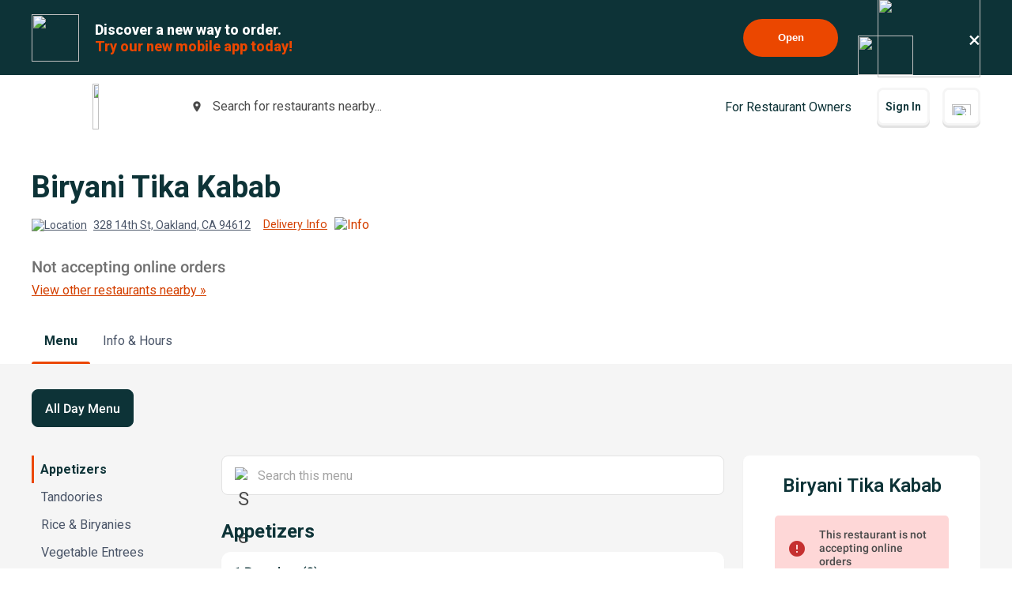

--- FILE ---
content_type: text/html; charset=utf-8
request_url: https://www.google.com/recaptcha/api2/anchor?ar=1&k=6LeZKpIdAAAAAAcH8fVjI5OhwLVuNq5HxPIH81Ok&co=aHR0cHM6Ly93d3cuYmV5b25kbWVudS5jb206NDQz&hl=en&v=N67nZn4AqZkNcbeMu4prBgzg&size=invisible&anchor-ms=20000&execute-ms=30000&cb=knc8py36szdv
body_size: 48665
content:
<!DOCTYPE HTML><html dir="ltr" lang="en"><head><meta http-equiv="Content-Type" content="text/html; charset=UTF-8">
<meta http-equiv="X-UA-Compatible" content="IE=edge">
<title>reCAPTCHA</title>
<style type="text/css">
/* cyrillic-ext */
@font-face {
  font-family: 'Roboto';
  font-style: normal;
  font-weight: 400;
  font-stretch: 100%;
  src: url(//fonts.gstatic.com/s/roboto/v48/KFO7CnqEu92Fr1ME7kSn66aGLdTylUAMa3GUBHMdazTgWw.woff2) format('woff2');
  unicode-range: U+0460-052F, U+1C80-1C8A, U+20B4, U+2DE0-2DFF, U+A640-A69F, U+FE2E-FE2F;
}
/* cyrillic */
@font-face {
  font-family: 'Roboto';
  font-style: normal;
  font-weight: 400;
  font-stretch: 100%;
  src: url(//fonts.gstatic.com/s/roboto/v48/KFO7CnqEu92Fr1ME7kSn66aGLdTylUAMa3iUBHMdazTgWw.woff2) format('woff2');
  unicode-range: U+0301, U+0400-045F, U+0490-0491, U+04B0-04B1, U+2116;
}
/* greek-ext */
@font-face {
  font-family: 'Roboto';
  font-style: normal;
  font-weight: 400;
  font-stretch: 100%;
  src: url(//fonts.gstatic.com/s/roboto/v48/KFO7CnqEu92Fr1ME7kSn66aGLdTylUAMa3CUBHMdazTgWw.woff2) format('woff2');
  unicode-range: U+1F00-1FFF;
}
/* greek */
@font-face {
  font-family: 'Roboto';
  font-style: normal;
  font-weight: 400;
  font-stretch: 100%;
  src: url(//fonts.gstatic.com/s/roboto/v48/KFO7CnqEu92Fr1ME7kSn66aGLdTylUAMa3-UBHMdazTgWw.woff2) format('woff2');
  unicode-range: U+0370-0377, U+037A-037F, U+0384-038A, U+038C, U+038E-03A1, U+03A3-03FF;
}
/* math */
@font-face {
  font-family: 'Roboto';
  font-style: normal;
  font-weight: 400;
  font-stretch: 100%;
  src: url(//fonts.gstatic.com/s/roboto/v48/KFO7CnqEu92Fr1ME7kSn66aGLdTylUAMawCUBHMdazTgWw.woff2) format('woff2');
  unicode-range: U+0302-0303, U+0305, U+0307-0308, U+0310, U+0312, U+0315, U+031A, U+0326-0327, U+032C, U+032F-0330, U+0332-0333, U+0338, U+033A, U+0346, U+034D, U+0391-03A1, U+03A3-03A9, U+03B1-03C9, U+03D1, U+03D5-03D6, U+03F0-03F1, U+03F4-03F5, U+2016-2017, U+2034-2038, U+203C, U+2040, U+2043, U+2047, U+2050, U+2057, U+205F, U+2070-2071, U+2074-208E, U+2090-209C, U+20D0-20DC, U+20E1, U+20E5-20EF, U+2100-2112, U+2114-2115, U+2117-2121, U+2123-214F, U+2190, U+2192, U+2194-21AE, U+21B0-21E5, U+21F1-21F2, U+21F4-2211, U+2213-2214, U+2216-22FF, U+2308-230B, U+2310, U+2319, U+231C-2321, U+2336-237A, U+237C, U+2395, U+239B-23B7, U+23D0, U+23DC-23E1, U+2474-2475, U+25AF, U+25B3, U+25B7, U+25BD, U+25C1, U+25CA, U+25CC, U+25FB, U+266D-266F, U+27C0-27FF, U+2900-2AFF, U+2B0E-2B11, U+2B30-2B4C, U+2BFE, U+3030, U+FF5B, U+FF5D, U+1D400-1D7FF, U+1EE00-1EEFF;
}
/* symbols */
@font-face {
  font-family: 'Roboto';
  font-style: normal;
  font-weight: 400;
  font-stretch: 100%;
  src: url(//fonts.gstatic.com/s/roboto/v48/KFO7CnqEu92Fr1ME7kSn66aGLdTylUAMaxKUBHMdazTgWw.woff2) format('woff2');
  unicode-range: U+0001-000C, U+000E-001F, U+007F-009F, U+20DD-20E0, U+20E2-20E4, U+2150-218F, U+2190, U+2192, U+2194-2199, U+21AF, U+21E6-21F0, U+21F3, U+2218-2219, U+2299, U+22C4-22C6, U+2300-243F, U+2440-244A, U+2460-24FF, U+25A0-27BF, U+2800-28FF, U+2921-2922, U+2981, U+29BF, U+29EB, U+2B00-2BFF, U+4DC0-4DFF, U+FFF9-FFFB, U+10140-1018E, U+10190-1019C, U+101A0, U+101D0-101FD, U+102E0-102FB, U+10E60-10E7E, U+1D2C0-1D2D3, U+1D2E0-1D37F, U+1F000-1F0FF, U+1F100-1F1AD, U+1F1E6-1F1FF, U+1F30D-1F30F, U+1F315, U+1F31C, U+1F31E, U+1F320-1F32C, U+1F336, U+1F378, U+1F37D, U+1F382, U+1F393-1F39F, U+1F3A7-1F3A8, U+1F3AC-1F3AF, U+1F3C2, U+1F3C4-1F3C6, U+1F3CA-1F3CE, U+1F3D4-1F3E0, U+1F3ED, U+1F3F1-1F3F3, U+1F3F5-1F3F7, U+1F408, U+1F415, U+1F41F, U+1F426, U+1F43F, U+1F441-1F442, U+1F444, U+1F446-1F449, U+1F44C-1F44E, U+1F453, U+1F46A, U+1F47D, U+1F4A3, U+1F4B0, U+1F4B3, U+1F4B9, U+1F4BB, U+1F4BF, U+1F4C8-1F4CB, U+1F4D6, U+1F4DA, U+1F4DF, U+1F4E3-1F4E6, U+1F4EA-1F4ED, U+1F4F7, U+1F4F9-1F4FB, U+1F4FD-1F4FE, U+1F503, U+1F507-1F50B, U+1F50D, U+1F512-1F513, U+1F53E-1F54A, U+1F54F-1F5FA, U+1F610, U+1F650-1F67F, U+1F687, U+1F68D, U+1F691, U+1F694, U+1F698, U+1F6AD, U+1F6B2, U+1F6B9-1F6BA, U+1F6BC, U+1F6C6-1F6CF, U+1F6D3-1F6D7, U+1F6E0-1F6EA, U+1F6F0-1F6F3, U+1F6F7-1F6FC, U+1F700-1F7FF, U+1F800-1F80B, U+1F810-1F847, U+1F850-1F859, U+1F860-1F887, U+1F890-1F8AD, U+1F8B0-1F8BB, U+1F8C0-1F8C1, U+1F900-1F90B, U+1F93B, U+1F946, U+1F984, U+1F996, U+1F9E9, U+1FA00-1FA6F, U+1FA70-1FA7C, U+1FA80-1FA89, U+1FA8F-1FAC6, U+1FACE-1FADC, U+1FADF-1FAE9, U+1FAF0-1FAF8, U+1FB00-1FBFF;
}
/* vietnamese */
@font-face {
  font-family: 'Roboto';
  font-style: normal;
  font-weight: 400;
  font-stretch: 100%;
  src: url(//fonts.gstatic.com/s/roboto/v48/KFO7CnqEu92Fr1ME7kSn66aGLdTylUAMa3OUBHMdazTgWw.woff2) format('woff2');
  unicode-range: U+0102-0103, U+0110-0111, U+0128-0129, U+0168-0169, U+01A0-01A1, U+01AF-01B0, U+0300-0301, U+0303-0304, U+0308-0309, U+0323, U+0329, U+1EA0-1EF9, U+20AB;
}
/* latin-ext */
@font-face {
  font-family: 'Roboto';
  font-style: normal;
  font-weight: 400;
  font-stretch: 100%;
  src: url(//fonts.gstatic.com/s/roboto/v48/KFO7CnqEu92Fr1ME7kSn66aGLdTylUAMa3KUBHMdazTgWw.woff2) format('woff2');
  unicode-range: U+0100-02BA, U+02BD-02C5, U+02C7-02CC, U+02CE-02D7, U+02DD-02FF, U+0304, U+0308, U+0329, U+1D00-1DBF, U+1E00-1E9F, U+1EF2-1EFF, U+2020, U+20A0-20AB, U+20AD-20C0, U+2113, U+2C60-2C7F, U+A720-A7FF;
}
/* latin */
@font-face {
  font-family: 'Roboto';
  font-style: normal;
  font-weight: 400;
  font-stretch: 100%;
  src: url(//fonts.gstatic.com/s/roboto/v48/KFO7CnqEu92Fr1ME7kSn66aGLdTylUAMa3yUBHMdazQ.woff2) format('woff2');
  unicode-range: U+0000-00FF, U+0131, U+0152-0153, U+02BB-02BC, U+02C6, U+02DA, U+02DC, U+0304, U+0308, U+0329, U+2000-206F, U+20AC, U+2122, U+2191, U+2193, U+2212, U+2215, U+FEFF, U+FFFD;
}
/* cyrillic-ext */
@font-face {
  font-family: 'Roboto';
  font-style: normal;
  font-weight: 500;
  font-stretch: 100%;
  src: url(//fonts.gstatic.com/s/roboto/v48/KFO7CnqEu92Fr1ME7kSn66aGLdTylUAMa3GUBHMdazTgWw.woff2) format('woff2');
  unicode-range: U+0460-052F, U+1C80-1C8A, U+20B4, U+2DE0-2DFF, U+A640-A69F, U+FE2E-FE2F;
}
/* cyrillic */
@font-face {
  font-family: 'Roboto';
  font-style: normal;
  font-weight: 500;
  font-stretch: 100%;
  src: url(//fonts.gstatic.com/s/roboto/v48/KFO7CnqEu92Fr1ME7kSn66aGLdTylUAMa3iUBHMdazTgWw.woff2) format('woff2');
  unicode-range: U+0301, U+0400-045F, U+0490-0491, U+04B0-04B1, U+2116;
}
/* greek-ext */
@font-face {
  font-family: 'Roboto';
  font-style: normal;
  font-weight: 500;
  font-stretch: 100%;
  src: url(//fonts.gstatic.com/s/roboto/v48/KFO7CnqEu92Fr1ME7kSn66aGLdTylUAMa3CUBHMdazTgWw.woff2) format('woff2');
  unicode-range: U+1F00-1FFF;
}
/* greek */
@font-face {
  font-family: 'Roboto';
  font-style: normal;
  font-weight: 500;
  font-stretch: 100%;
  src: url(//fonts.gstatic.com/s/roboto/v48/KFO7CnqEu92Fr1ME7kSn66aGLdTylUAMa3-UBHMdazTgWw.woff2) format('woff2');
  unicode-range: U+0370-0377, U+037A-037F, U+0384-038A, U+038C, U+038E-03A1, U+03A3-03FF;
}
/* math */
@font-face {
  font-family: 'Roboto';
  font-style: normal;
  font-weight: 500;
  font-stretch: 100%;
  src: url(//fonts.gstatic.com/s/roboto/v48/KFO7CnqEu92Fr1ME7kSn66aGLdTylUAMawCUBHMdazTgWw.woff2) format('woff2');
  unicode-range: U+0302-0303, U+0305, U+0307-0308, U+0310, U+0312, U+0315, U+031A, U+0326-0327, U+032C, U+032F-0330, U+0332-0333, U+0338, U+033A, U+0346, U+034D, U+0391-03A1, U+03A3-03A9, U+03B1-03C9, U+03D1, U+03D5-03D6, U+03F0-03F1, U+03F4-03F5, U+2016-2017, U+2034-2038, U+203C, U+2040, U+2043, U+2047, U+2050, U+2057, U+205F, U+2070-2071, U+2074-208E, U+2090-209C, U+20D0-20DC, U+20E1, U+20E5-20EF, U+2100-2112, U+2114-2115, U+2117-2121, U+2123-214F, U+2190, U+2192, U+2194-21AE, U+21B0-21E5, U+21F1-21F2, U+21F4-2211, U+2213-2214, U+2216-22FF, U+2308-230B, U+2310, U+2319, U+231C-2321, U+2336-237A, U+237C, U+2395, U+239B-23B7, U+23D0, U+23DC-23E1, U+2474-2475, U+25AF, U+25B3, U+25B7, U+25BD, U+25C1, U+25CA, U+25CC, U+25FB, U+266D-266F, U+27C0-27FF, U+2900-2AFF, U+2B0E-2B11, U+2B30-2B4C, U+2BFE, U+3030, U+FF5B, U+FF5D, U+1D400-1D7FF, U+1EE00-1EEFF;
}
/* symbols */
@font-face {
  font-family: 'Roboto';
  font-style: normal;
  font-weight: 500;
  font-stretch: 100%;
  src: url(//fonts.gstatic.com/s/roboto/v48/KFO7CnqEu92Fr1ME7kSn66aGLdTylUAMaxKUBHMdazTgWw.woff2) format('woff2');
  unicode-range: U+0001-000C, U+000E-001F, U+007F-009F, U+20DD-20E0, U+20E2-20E4, U+2150-218F, U+2190, U+2192, U+2194-2199, U+21AF, U+21E6-21F0, U+21F3, U+2218-2219, U+2299, U+22C4-22C6, U+2300-243F, U+2440-244A, U+2460-24FF, U+25A0-27BF, U+2800-28FF, U+2921-2922, U+2981, U+29BF, U+29EB, U+2B00-2BFF, U+4DC0-4DFF, U+FFF9-FFFB, U+10140-1018E, U+10190-1019C, U+101A0, U+101D0-101FD, U+102E0-102FB, U+10E60-10E7E, U+1D2C0-1D2D3, U+1D2E0-1D37F, U+1F000-1F0FF, U+1F100-1F1AD, U+1F1E6-1F1FF, U+1F30D-1F30F, U+1F315, U+1F31C, U+1F31E, U+1F320-1F32C, U+1F336, U+1F378, U+1F37D, U+1F382, U+1F393-1F39F, U+1F3A7-1F3A8, U+1F3AC-1F3AF, U+1F3C2, U+1F3C4-1F3C6, U+1F3CA-1F3CE, U+1F3D4-1F3E0, U+1F3ED, U+1F3F1-1F3F3, U+1F3F5-1F3F7, U+1F408, U+1F415, U+1F41F, U+1F426, U+1F43F, U+1F441-1F442, U+1F444, U+1F446-1F449, U+1F44C-1F44E, U+1F453, U+1F46A, U+1F47D, U+1F4A3, U+1F4B0, U+1F4B3, U+1F4B9, U+1F4BB, U+1F4BF, U+1F4C8-1F4CB, U+1F4D6, U+1F4DA, U+1F4DF, U+1F4E3-1F4E6, U+1F4EA-1F4ED, U+1F4F7, U+1F4F9-1F4FB, U+1F4FD-1F4FE, U+1F503, U+1F507-1F50B, U+1F50D, U+1F512-1F513, U+1F53E-1F54A, U+1F54F-1F5FA, U+1F610, U+1F650-1F67F, U+1F687, U+1F68D, U+1F691, U+1F694, U+1F698, U+1F6AD, U+1F6B2, U+1F6B9-1F6BA, U+1F6BC, U+1F6C6-1F6CF, U+1F6D3-1F6D7, U+1F6E0-1F6EA, U+1F6F0-1F6F3, U+1F6F7-1F6FC, U+1F700-1F7FF, U+1F800-1F80B, U+1F810-1F847, U+1F850-1F859, U+1F860-1F887, U+1F890-1F8AD, U+1F8B0-1F8BB, U+1F8C0-1F8C1, U+1F900-1F90B, U+1F93B, U+1F946, U+1F984, U+1F996, U+1F9E9, U+1FA00-1FA6F, U+1FA70-1FA7C, U+1FA80-1FA89, U+1FA8F-1FAC6, U+1FACE-1FADC, U+1FADF-1FAE9, U+1FAF0-1FAF8, U+1FB00-1FBFF;
}
/* vietnamese */
@font-face {
  font-family: 'Roboto';
  font-style: normal;
  font-weight: 500;
  font-stretch: 100%;
  src: url(//fonts.gstatic.com/s/roboto/v48/KFO7CnqEu92Fr1ME7kSn66aGLdTylUAMa3OUBHMdazTgWw.woff2) format('woff2');
  unicode-range: U+0102-0103, U+0110-0111, U+0128-0129, U+0168-0169, U+01A0-01A1, U+01AF-01B0, U+0300-0301, U+0303-0304, U+0308-0309, U+0323, U+0329, U+1EA0-1EF9, U+20AB;
}
/* latin-ext */
@font-face {
  font-family: 'Roboto';
  font-style: normal;
  font-weight: 500;
  font-stretch: 100%;
  src: url(//fonts.gstatic.com/s/roboto/v48/KFO7CnqEu92Fr1ME7kSn66aGLdTylUAMa3KUBHMdazTgWw.woff2) format('woff2');
  unicode-range: U+0100-02BA, U+02BD-02C5, U+02C7-02CC, U+02CE-02D7, U+02DD-02FF, U+0304, U+0308, U+0329, U+1D00-1DBF, U+1E00-1E9F, U+1EF2-1EFF, U+2020, U+20A0-20AB, U+20AD-20C0, U+2113, U+2C60-2C7F, U+A720-A7FF;
}
/* latin */
@font-face {
  font-family: 'Roboto';
  font-style: normal;
  font-weight: 500;
  font-stretch: 100%;
  src: url(//fonts.gstatic.com/s/roboto/v48/KFO7CnqEu92Fr1ME7kSn66aGLdTylUAMa3yUBHMdazQ.woff2) format('woff2');
  unicode-range: U+0000-00FF, U+0131, U+0152-0153, U+02BB-02BC, U+02C6, U+02DA, U+02DC, U+0304, U+0308, U+0329, U+2000-206F, U+20AC, U+2122, U+2191, U+2193, U+2212, U+2215, U+FEFF, U+FFFD;
}
/* cyrillic-ext */
@font-face {
  font-family: 'Roboto';
  font-style: normal;
  font-weight: 900;
  font-stretch: 100%;
  src: url(//fonts.gstatic.com/s/roboto/v48/KFO7CnqEu92Fr1ME7kSn66aGLdTylUAMa3GUBHMdazTgWw.woff2) format('woff2');
  unicode-range: U+0460-052F, U+1C80-1C8A, U+20B4, U+2DE0-2DFF, U+A640-A69F, U+FE2E-FE2F;
}
/* cyrillic */
@font-face {
  font-family: 'Roboto';
  font-style: normal;
  font-weight: 900;
  font-stretch: 100%;
  src: url(//fonts.gstatic.com/s/roboto/v48/KFO7CnqEu92Fr1ME7kSn66aGLdTylUAMa3iUBHMdazTgWw.woff2) format('woff2');
  unicode-range: U+0301, U+0400-045F, U+0490-0491, U+04B0-04B1, U+2116;
}
/* greek-ext */
@font-face {
  font-family: 'Roboto';
  font-style: normal;
  font-weight: 900;
  font-stretch: 100%;
  src: url(//fonts.gstatic.com/s/roboto/v48/KFO7CnqEu92Fr1ME7kSn66aGLdTylUAMa3CUBHMdazTgWw.woff2) format('woff2');
  unicode-range: U+1F00-1FFF;
}
/* greek */
@font-face {
  font-family: 'Roboto';
  font-style: normal;
  font-weight: 900;
  font-stretch: 100%;
  src: url(//fonts.gstatic.com/s/roboto/v48/KFO7CnqEu92Fr1ME7kSn66aGLdTylUAMa3-UBHMdazTgWw.woff2) format('woff2');
  unicode-range: U+0370-0377, U+037A-037F, U+0384-038A, U+038C, U+038E-03A1, U+03A3-03FF;
}
/* math */
@font-face {
  font-family: 'Roboto';
  font-style: normal;
  font-weight: 900;
  font-stretch: 100%;
  src: url(//fonts.gstatic.com/s/roboto/v48/KFO7CnqEu92Fr1ME7kSn66aGLdTylUAMawCUBHMdazTgWw.woff2) format('woff2');
  unicode-range: U+0302-0303, U+0305, U+0307-0308, U+0310, U+0312, U+0315, U+031A, U+0326-0327, U+032C, U+032F-0330, U+0332-0333, U+0338, U+033A, U+0346, U+034D, U+0391-03A1, U+03A3-03A9, U+03B1-03C9, U+03D1, U+03D5-03D6, U+03F0-03F1, U+03F4-03F5, U+2016-2017, U+2034-2038, U+203C, U+2040, U+2043, U+2047, U+2050, U+2057, U+205F, U+2070-2071, U+2074-208E, U+2090-209C, U+20D0-20DC, U+20E1, U+20E5-20EF, U+2100-2112, U+2114-2115, U+2117-2121, U+2123-214F, U+2190, U+2192, U+2194-21AE, U+21B0-21E5, U+21F1-21F2, U+21F4-2211, U+2213-2214, U+2216-22FF, U+2308-230B, U+2310, U+2319, U+231C-2321, U+2336-237A, U+237C, U+2395, U+239B-23B7, U+23D0, U+23DC-23E1, U+2474-2475, U+25AF, U+25B3, U+25B7, U+25BD, U+25C1, U+25CA, U+25CC, U+25FB, U+266D-266F, U+27C0-27FF, U+2900-2AFF, U+2B0E-2B11, U+2B30-2B4C, U+2BFE, U+3030, U+FF5B, U+FF5D, U+1D400-1D7FF, U+1EE00-1EEFF;
}
/* symbols */
@font-face {
  font-family: 'Roboto';
  font-style: normal;
  font-weight: 900;
  font-stretch: 100%;
  src: url(//fonts.gstatic.com/s/roboto/v48/KFO7CnqEu92Fr1ME7kSn66aGLdTylUAMaxKUBHMdazTgWw.woff2) format('woff2');
  unicode-range: U+0001-000C, U+000E-001F, U+007F-009F, U+20DD-20E0, U+20E2-20E4, U+2150-218F, U+2190, U+2192, U+2194-2199, U+21AF, U+21E6-21F0, U+21F3, U+2218-2219, U+2299, U+22C4-22C6, U+2300-243F, U+2440-244A, U+2460-24FF, U+25A0-27BF, U+2800-28FF, U+2921-2922, U+2981, U+29BF, U+29EB, U+2B00-2BFF, U+4DC0-4DFF, U+FFF9-FFFB, U+10140-1018E, U+10190-1019C, U+101A0, U+101D0-101FD, U+102E0-102FB, U+10E60-10E7E, U+1D2C0-1D2D3, U+1D2E0-1D37F, U+1F000-1F0FF, U+1F100-1F1AD, U+1F1E6-1F1FF, U+1F30D-1F30F, U+1F315, U+1F31C, U+1F31E, U+1F320-1F32C, U+1F336, U+1F378, U+1F37D, U+1F382, U+1F393-1F39F, U+1F3A7-1F3A8, U+1F3AC-1F3AF, U+1F3C2, U+1F3C4-1F3C6, U+1F3CA-1F3CE, U+1F3D4-1F3E0, U+1F3ED, U+1F3F1-1F3F3, U+1F3F5-1F3F7, U+1F408, U+1F415, U+1F41F, U+1F426, U+1F43F, U+1F441-1F442, U+1F444, U+1F446-1F449, U+1F44C-1F44E, U+1F453, U+1F46A, U+1F47D, U+1F4A3, U+1F4B0, U+1F4B3, U+1F4B9, U+1F4BB, U+1F4BF, U+1F4C8-1F4CB, U+1F4D6, U+1F4DA, U+1F4DF, U+1F4E3-1F4E6, U+1F4EA-1F4ED, U+1F4F7, U+1F4F9-1F4FB, U+1F4FD-1F4FE, U+1F503, U+1F507-1F50B, U+1F50D, U+1F512-1F513, U+1F53E-1F54A, U+1F54F-1F5FA, U+1F610, U+1F650-1F67F, U+1F687, U+1F68D, U+1F691, U+1F694, U+1F698, U+1F6AD, U+1F6B2, U+1F6B9-1F6BA, U+1F6BC, U+1F6C6-1F6CF, U+1F6D3-1F6D7, U+1F6E0-1F6EA, U+1F6F0-1F6F3, U+1F6F7-1F6FC, U+1F700-1F7FF, U+1F800-1F80B, U+1F810-1F847, U+1F850-1F859, U+1F860-1F887, U+1F890-1F8AD, U+1F8B0-1F8BB, U+1F8C0-1F8C1, U+1F900-1F90B, U+1F93B, U+1F946, U+1F984, U+1F996, U+1F9E9, U+1FA00-1FA6F, U+1FA70-1FA7C, U+1FA80-1FA89, U+1FA8F-1FAC6, U+1FACE-1FADC, U+1FADF-1FAE9, U+1FAF0-1FAF8, U+1FB00-1FBFF;
}
/* vietnamese */
@font-face {
  font-family: 'Roboto';
  font-style: normal;
  font-weight: 900;
  font-stretch: 100%;
  src: url(//fonts.gstatic.com/s/roboto/v48/KFO7CnqEu92Fr1ME7kSn66aGLdTylUAMa3OUBHMdazTgWw.woff2) format('woff2');
  unicode-range: U+0102-0103, U+0110-0111, U+0128-0129, U+0168-0169, U+01A0-01A1, U+01AF-01B0, U+0300-0301, U+0303-0304, U+0308-0309, U+0323, U+0329, U+1EA0-1EF9, U+20AB;
}
/* latin-ext */
@font-face {
  font-family: 'Roboto';
  font-style: normal;
  font-weight: 900;
  font-stretch: 100%;
  src: url(//fonts.gstatic.com/s/roboto/v48/KFO7CnqEu92Fr1ME7kSn66aGLdTylUAMa3KUBHMdazTgWw.woff2) format('woff2');
  unicode-range: U+0100-02BA, U+02BD-02C5, U+02C7-02CC, U+02CE-02D7, U+02DD-02FF, U+0304, U+0308, U+0329, U+1D00-1DBF, U+1E00-1E9F, U+1EF2-1EFF, U+2020, U+20A0-20AB, U+20AD-20C0, U+2113, U+2C60-2C7F, U+A720-A7FF;
}
/* latin */
@font-face {
  font-family: 'Roboto';
  font-style: normal;
  font-weight: 900;
  font-stretch: 100%;
  src: url(//fonts.gstatic.com/s/roboto/v48/KFO7CnqEu92Fr1ME7kSn66aGLdTylUAMa3yUBHMdazQ.woff2) format('woff2');
  unicode-range: U+0000-00FF, U+0131, U+0152-0153, U+02BB-02BC, U+02C6, U+02DA, U+02DC, U+0304, U+0308, U+0329, U+2000-206F, U+20AC, U+2122, U+2191, U+2193, U+2212, U+2215, U+FEFF, U+FFFD;
}

</style>
<link rel="stylesheet" type="text/css" href="https://www.gstatic.com/recaptcha/releases/N67nZn4AqZkNcbeMu4prBgzg/styles__ltr.css">
<script nonce="zTxNdtgyGVilEWLJtIwAOw" type="text/javascript">window['__recaptcha_api'] = 'https://www.google.com/recaptcha/api2/';</script>
<script type="text/javascript" src="https://www.gstatic.com/recaptcha/releases/N67nZn4AqZkNcbeMu4prBgzg/recaptcha__en.js" nonce="zTxNdtgyGVilEWLJtIwAOw">
      
    </script></head>
<body><div id="rc-anchor-alert" class="rc-anchor-alert"></div>
<input type="hidden" id="recaptcha-token" value="[base64]">
<script type="text/javascript" nonce="zTxNdtgyGVilEWLJtIwAOw">
      recaptcha.anchor.Main.init("[\x22ainput\x22,[\x22bgdata\x22,\x22\x22,\[base64]/[base64]/[base64]/[base64]/[base64]/[base64]/KGcoTywyNTMsTy5PKSxVRyhPLEMpKTpnKE8sMjUzLEMpLE8pKSxsKSksTykpfSxieT1mdW5jdGlvbihDLE8sdSxsKXtmb3IobD0odT1SKEMpLDApO08+MDtPLS0pbD1sPDw4fFooQyk7ZyhDLHUsbCl9LFVHPWZ1bmN0aW9uKEMsTyl7Qy5pLmxlbmd0aD4xMDQ/[base64]/[base64]/[base64]/[base64]/[base64]/[base64]/[base64]\\u003d\x22,\[base64]\\u003d\\u003d\x22,\x22wr3Cl8KTDMKMw6HCmB/DicOuZ8OZTXcOHhswJMKRwrjCqBwJw7TClknCoALCqBt/woHDhcKCw6dkGGstw7HClEHDnMKpNlw+w6F+f8KRw4A2wrJxw5PDhFHDgHNcw4UzwoATw5XDj8OEwoXDl8KOw6AnKcKCw6LCiz7DisOqR0PCtUrCpcO9ETzCg8K5akDCksOtwp04MDoWwpHDqHA7d8OHScOSwqTChSPCmcK0ScOywp/DlglnCTnCmRvDqMKnwp1CwqjCscOqwqLDvzfDssKcw5TCvQQ3wq3ChhvDk8KHPjMNCT/Du8OMdgTDoMKTwrcSw6PCjkoGw5Rsw67CsB/[base64]/CgMKpwoMeH8OIO8KOwrZKw44fSxcWQgnDnsO+w63DownCtXTDqETDqEY8UFIwdw/CvMKPdUwsw6vCvsKowrB7O8OnwqZHViTCmkcyw5nClsOfw6DDrG4rfR/CrmNlwrk+D8OcwpHCvBHDjsOcw54FwqQcw65Dw4wOwr/DvMOjw7XCqMOoM8Kuw7F1w5fCthwqb8OzJsK1w6LDpMKTwpfDgsKFQsKjw67Crw9MwqNvwp9pZh/DjEzDhBVAQi0Gw5hlJ8O3CsKsw6lGL8KlL8ObXT4Nw77ClcKvw4fDgG/Dog/[base64]/DmCfDvmkpw6bDksKAw4/[base64]/DtERQw6JpwrfCpGNkwrvCmX7DusK3w4h9w43DusOOwoJVVcOsOsOWwrHDjsKywq1Be1I6w71ww57Cgn/Coi8NbhQvbV7CmsKzW8KDwrdxN8OBfsKbTgoUYMODKTALwrBJw7c8PsKSe8OwwprClU3Cp1IKP8KAwp/DoTEnSsKAIsO4SEk4wqDDucKFP0/[base64]/w6Fzwr/DnSQeTkrDrT3Cn30NRkXDpAEvwqvCrVRWEsO2N0p9TsK3wrHDlsOsw4fDqnobWcKUMMKwGMO0w7sjN8KHCMK2w6DDo3LCn8OkwrxGwrXCgBcmJUnCo8O6woFUNkIqw5Vlw7UFZ8K/w6LCs1xDw5QoOBDDjMKMw7JSw5PDvcKZWcKBQilKN39/VsOxwrzCiMK8cRFjw6AGw7XDrsOrwow2w7bDtH4Nw4HCrSLCokjCtsO/wpYpwrvCm8Onwp4Cw5nDv8Opw7bDhcOSacOsJUrDv01vwq/CqsKQwqlEwoHDgsOow6wAQRzDj8Owwo4rwoMiw5PCkTtJw6MqwovDllhDwoNaKUTCk8KKw4EpMnIVwqbCjcO5EUhhEsKAwpEzw5dHVyJoaMOpwosoPE0/[base64]/woHDj8KqwqVfbMOTwp/[base64]/[base64]/DuMO5FMKbXSseX0/[base64]/CrMKyOWHCncOEwp8VYMOqHsOhw5DDuMOQCsKVQy5rw4lqMMOKI8KEw4zDuFlBwrhmRiAYwrTCsMK8EsOVw4EOwp7Dq8KowpnCngBGLcKETMOmPD3Dh1jCvMOgworDocKcworDssOOPlx6wpt4TCVORcK9ej/[base64]/DphfCusO8SXHCuwBKE3dcw7zDjcKFBcObWsKFNDzCs8KMw6EcdcKdJWBGb8KdZ8KCZAzCrUXDmcOrwqvDgMKta8ObwpzDmMOww77DhW5zw7oOw6ATLVAlfR8ZwoLDhn/DjnjDmFHDuxfDqHTDuTjDssOKwoAOIVXCujZiB8ObwpYYwpbDr8KAwrcmw4M3GcOaM8Kuwp1AQMK8woTCoMK7w4NDw4Vuw41jw4IQEcOPwoFWMy/[base64]/[base64]/[base64]/CkMOCUcKHwp90dV3CpcK6EyUzwoIkOxwrDEkcw7zCkMOPwqx1wqXCscOjH8KYXsKwKnDCjMKbAsKePMOnw7ojaC3CrMK/AsOEAsK1woppESxkwpfDqVBpP8OPwrTCksKrwpd2w43CtG9jHxRWKsK4DsK3w4g8wpt5Q8KITFwvwoHCjmXCtXbCrMOuwrTCn8KAwpdew5w/BMKkw5zCscK9BDrCsREVwovDlgEDw6IXTsKpdsKgKy81wpdPYcO6wojCvMKOH8OfHsO4wp9FShrCj8OBHcOYbcKEPGcfwoFHw7d7fcOfwoXCi8OOwqNXNMKzUxI+w40kw6vCi03DscKfwoEDwrPDtsKzHMK/[base64]/CvsK6wo8Dwo1Lw5XCisKFwpjCjB7DpBXCmMOgfRHCusK4J8OJwoLCl1DDrcKmw4JQccKjwrJNAMOEacKHwpAOI8Kiw4bDucOcBz7CmkvDn2FvwokGTQh4ESPCqiDCh8O3WDlhwpZPwrF5wq7DjcKCw7s8FcKIw4x/w6cHwpvCv0zDjVLCssKvw5jDslHCjsO3wpfCpSzDhMObSMKiEjbCmDHCh2/[base64]/QUXDuVPDqzFpRMOkwrnCr3ogZ8OEw74UKMOHcjPCvcKONMOzY8O4CQDCmsOkUcOMHHwCSEbDm8K0B8K7wopRJ2puw5chfsKgw4fDicOkKcOHwoIBb13Djm/[base64]/Dt2Q8WDx2WMKqUnV7wqAnWsO3woYlB3xnw4nChR8IKxQzw6jDnMOTGsO/[base64]/DulvCqsK8T0UKw5s9wrN6fMKBU11IbsO4X8OHw4bCmAFIwrBYwq/Dr0Mcwp4Pw5zDpMKVW8KVw7fDpg1Mw6VHHTIkwq/DicKbw7nDicKNfwvDgTrCg8Ocbj4nb0/[base64]/JwfCncK0w5zCtVkDwrDDisOWAgldwoE8CcOPJsKhZ2jDhsK7wpo3GmvDrMOlFcKGw7cTwpDDhBfClQHDuBJRw5gnwpTCicOCwrA/[base64]/DpcOPw4PDtXHCtsK0wpZvGnbCvsKiCcKrd0hqw5Z+wrrCv8KEwo7DssK3w71XS8OVw71jb8O9PlpHb27CsWzCgBHDgcK+wo/DsMKRwozDkgFmdsOdcRbDicKGwoZoNUbDn1/DsXPDg8KWwpLDlMO2wq17cEfDrxPCpXE6CsKnwp7CtSDCukvDrGhRQMKzwr8MCHtUKcKcw4QLw4TCpcKTw7lSwqPCkSEwwqTDvyLCrcKtw6sKb3nDviXDsUPDog/DocK8w4NZwoLCnVRDIsKCYT7DiEhTHg/CvTTDosOpw6fCp8O/[base64]/Cg1XDmcKyw79Dwp5RwrJnw7grSAbCosK8w4YJQcKlbcOUwolGR15dHCEuN8Kpw5Yhw4/DuVELwrrDgWNDcsKkO8KbccKeZ8KKw6xKNcOvw4QCwrLDnCVAwo4jEMK0wqgXDCZWwoB/NEjDrFBHwpJRBMOTwrDCiMOIBU12wrNeUR/CmhbCtcKgw4kTwrp8w7TDpEDCtMKew4PDgMOofxgyw6XCpEDCj8OxXizDmMOjP8K1wo7CgzrCjMOCBsOxIXrDtXVTwp3DicKBUsKMwp3CtcOyw5HDmBIIwp/[base64]/Djyt3IkDCvMOhRXQbF8KPZhg+wqnDozPCu8ObDDHCh8OGLcOLw7DCnMOnw4PCiMKHw6jCqGRIwrs6F8KJw5M9wplZwoHCmiHDrsOaWAzCg8OjVnbDqsOkfWZ+JMOcc8KswrDDpsOJw6jDmmYwNUvDocKOwpZIwrbDgm/Cl8Kxw6/DucOcw7wmw5nCvcKSeQDCiiNwA2LDog5RwolvHljCoD3Co8K7OCTDtsKBw5dEP31xPcO6E8KQw6vDu8KZwofCkmstFUrCoMO0eMKZw4xvTUTCr8KiwrPDhTM5dBbDgsO3BcKIwrLClnJZw6pmw53CnMONfsKvw7LCqVTDig8jw4jCmxQSwrDChsKpwr/[base64]/DggoDR8OFAsKKw5TDtcOFDgtgw5TDnyzCuyvCny91AAkMVBrChcOaPA8BwqnCgV7CmUjCmMKiwqLDucO1cj3CvD3ChjFNQ2/[base64]/DgcOcw6Blwq11EcOzNMKmw5AVw6wewoHDugPDpMKpEiFHwpjDiSvChWDCplDDhF/[base64]/CnsKaBMOMeFFvB8KGOwprYljCu8KDw7wEwpfDsCrDm8KpVcKPw7M3asK0w7jCjsKzYAvDm0fCisOjd8KTw5TCpB/[base64]/KcOVw4zDnMKDw7XDqkTCgsKlw5rDq8Kew6BGdEoYwq/Cp2TDk8KYWlBnYcOvaytWw7rCncOPw7DDqhtiwoIQw6BmwrvDpsKABBMcw5jDq8KvacOzw5cdFhTCu8KyJycmwrFlG8Kbw6DDgxXCsxbDhsOaRhDCssOVw7LCp8O3bG/DjMOVw70dO3LDmMKYw4kMwrDDkX9FYkHDgxTCgsOdWi7CqcK+cERceMKoCMODdcKcwpJdw5bDhD1/NcOWQcOiBsObF8KjRxDCkmfCmFTDp8OXKMO1A8KXw7F/bcKDdsO5w6h7woI5IEs4Y8OJWR/Cl8KjwpDDpsONw5PCpsO7ZMOeQsOsLcKSfcO2w5Ncwr7CvADCiEtPfmvCgsKATEHDhghZXjnDhjIcwoc2V8KRdnfDvix4w64BwpTClifDv8OJw7Rww5ovw74zJD/[base64]/w7DDqDzDnj3ClMK2SS1oRcOswpYEw7jDjl9lwolkwrphKsOCw6kyTgLCnsKTwqk5wpIQYMOaLMKuwolrwr4dw4xQwrLCkRPDuMOcZXXDmBt3w7TDusOnwql2BBLDiMKAwqFcwpJuXB/Clmgww6rCjHQewoEZw6rCmkzDj8KEfi8jwpocwoIWXMOsw7xDw4zCpMKKBg50X2AAWgIRCxTDisKJOC9Sw63Do8Otw6TDtcO/w4hnw6rCosO/w4zDm8KuFGhpwqJvAcOKw5DDjz/[base64]/w6dzwqJkGRwsBnfDpsO/[base64]/UyBfEEzDllXCm3fDo8OBwqDCuXbDncOXSsKqdMOwLDIHw6kUEm5Yw5MOw6rDkMOjwqZPFG/CosOlw4jCikHDucK2wr9PYcKjw5gxDMKffz/CtlYYwqlLFVrCvBvCvzzCnMOLa8KbJ3jDjsObwpLDqRVBw4rDi8KFwqjDvMOIBMKeDQYOScO+wrw7NC7ChnPCqXDDi8K6B2EwwrhIWiM6bcKAwrDDrcO0ZxXDjDQXf38YJk/ChkkICGHDrVXDtxViNGrCncOnwo/DtsKuwqLCjXg2w63ChMKawpoSR8O/QMKgw6gYw5Jmw6XDpsOKw7Z+OgZ0SsKUTX8/w65qwq9QYD5aShDCtVfCpsKKwr8/[base64]/Ct8KUD8Kbw6/[base64]/Dtx53VmfCmWVNN0nDvExzw7I6XsO4wq1vScOEwpQPwqkhGMK5XMKSw7vDocKuwqkDOUbDgVzCkTcwWkdkwp4TwonCiMKUw7s9NcOjw43CtV3CrDbDiQbDg8K0woFrw6/DpsOBcsOnQ8OKwoAlwoACcjfCqsOkwrHCpMKgOV3CusKJwpnDqy0Vw4EXw5ccw4J2LXsUwpnDr8KtCClkw40IRW9BecKGbMOJwrcNQ27DocK/S3nCvVU+BsOVGUfDk8OOO8K3ah5lZU3DvMKxcHlOw5HCswrCicOsEgXDrcKOFXFyw5RawpAfw7Yqw7ZBe8OBGWnDrMKfOsOiK0ZLwpfDtzDCksOlw7J8w5MDI8O+w6tqw51mwqTDpsK3wrAMEWFRw7/DlsKhVMKMewDCuhVMwqDCrcOww6oBLhN1w7PDisObXysNwoDDisKkDMO2w53DnFUlZEnCn8O7d8KUw6fCpz3ChsOVwpzClMOSaG9/LMK+woovw4DCusKfwqTCqRzDkMKxw6EhScKDwrZ0GMOEwphSJMO0XsK6w5l8FMKMOMObw5LDiHojw5pDwrIuwo4hOsOgw4hnw6oBw6F9w6LDrsOQwoFDC2jDisKQw5gPVsKDw64gwo4Pw5/Ct2LCokF/wpPDjsOsw7d7w7QAHcKzRsKnw6vCugXCnXTDu17DrcKWbsOfRcKCCcKoH8Okw7FXw4jDo8KEw63CocO8w7HDqMOLHH8jwrtgU8OoXQfDmMKXPl/DmVQVbsKVLcKdesKhw4taw5Irw4kDw7x3LAAie2nDqXsMw4HCvMO5ey/DkTHDl8OawpxUwrbDmUzDk8OaE8KEHCQIB8KSVMKrKBrDh0/DgG1gRcKow73DkMKGwrTDiAzDuMOnw7XDt3XCrh5jw68nw7A1wqJ2wrTDgcKBw5XDiMOvwrl/[base64]/DsGXCl8KuVgHDusOnVXjDnsOLPA3CrwTDpmUFQMKCw7g4wrXDgDfCq8Kmwp7DpsKMa8O/w6hxwp3Dj8KXwp5Uw5rDtcKmYcOowpVMXcK+IzM+w7bDhcO+wrFpT17DinnDtA4EUDFJw5TClcO7wqHCrcKzV8K/w5DDlEllD8KjwrdiwpHCg8KwexrCoMKMwq3Clisfw6/[base64]/YnFRwozCpsKwwr9jw5rCp8OxZ8OQw7fCuwrCr8O/d8OUw7PDiB/CkAfDnMKYwoAdwr3Cl2XDssKLDcKyHGPCkMObIsK6LMO4w5gNw7Ncw7wHZkfCqk/ChXTDisOyEElWBj3Ck2gqwrYQUQTCvMKzWQwDEsKtw61uw67CjmzDtcKLw4lVw4HDksORwrV6X8OZwrQ9w4/Dl8O+L2nCixbCjcOewr8/[base64]/R8OGPcOfw5vCtMK0WBpww4vDtBXDmUvCksO5worDmTVAw5MPABbCuDnDrcKiwqZ7LhdiBhvDgEXCjTTCgMKIZMKNw43ChAUPw4PCgcKrUsOPHcO8w5AdJsKqDjgddsOnw4FwNX06DcO/woVIS0BJw6HDm3gWw53Dr8KJFsONe3nDumdjfmDDkkF0fcOqJcKMC8O6w5fDiMKmNSsPXcKqOhvDrMKRwrpBOVoWbMOtCC9SwpDCicKPRMKWKcK3w5HCiMO/CcOJS8Kww5LCoMOew6l7w5vCrmU0bCBcV8KkdcKWSnnDo8OKw4JBAhIew7rCu8K+ZcKYIHXCrsOLUn1IwrEoe8KhFcKywrIvw7wlF8OPw4tpwpx7woHDlMOzZBUnGMK3RRvCpXPCqcO2wpdmwpcOwpAtw77CqcOLw4PCtlDDsk/Dn8K1bcKfOhdlDUvDpQzDscK5OFVyXhp4IXrCqxdrWFcTw5XCo8K4IsKMKjsOw4bDgCXChAHCv8K1wrbDjQ4gdsK3w68JUsKbfAzChXPCi8K6wqRbwp/CtG3CuMKNa0Mdw5PDjMOmbcOtFcO8woDDvxTCr3AHem7CgcOnwpDDk8KoNHTDtsO5wrfCpEIaZTbCqsKlNcKmOk/Di8OLBsODEnLDlcOPKcKVYEnDp8KOMMORw5w/w7N+wprCqcOsXcKUw7k+w7x4W2PClsO3RMKtwq/[base64]/DkSTCosOwIsKKw6Q0IE4qKSccwrJMZhTDkMKOIsOuW8KCcsKIw6jDhcOEKWtQGjzCmcOMUFLCpX7DmCw5w7laJMKNwptew7fCuldow4/DpMKAwqlqLMKawp3CvkrDvcK4w6BFCjEtwpzCp8O5wpvCmiUvE0VEOUvCg8K1wrDCusOWwoVOw4QHw6/CtsOiw7F0R0/Dq2XDkj4VVQjDi8KMbMOBN1xUwqLDsAwNfBLClMKGwoMwZ8O/SCBfPVVIwqFpwpfCg8OmwrXDrjoVw5PDsMKSw5fCtTR2GghYwpHDi0sEwrUFDMOkAcOGeClRw57DpMOcdjswYELCjcOoSSbCnMOvWxZqUS0tw6NZBkfDicKrfMOIwo9HwqPDu8K1dFTDokt/djFyOMK4w77Ds2bCsMORw64SeW5swq9HDsOIbsObw5NiQ1VJSMKPwrF4JE0hHjXDpjXDgcO7A8ORw6Amw7ZCS8ORw5loGcOPwqVcAS/Dj8OiecOsw43Ck8Oaw6jCqGjDh8KSw5MkCcKEXcKNZD7CrmnCrcKGChPDhsK6F8OJBhnDgsKLIAUbwo7DlsOOK8KBJHjCgXzDjsKkw4TChXQ1Qy85wpVYwo8Qw77ChUbDi8KgwrnDsDAsO0BNwrcKVSwkX2/CrcO/BsOpHEdCQz7DjMKSZXvDl8KVX3jDiMOmOcO5wq0pwpQUcDbDv8Kuw7nDp8KTw4LDmMOCwrHCqsOewrnCssOwZMOwcxDDvmTCt8OOZ8Ogw69fDDgSDifDg1YcfWDCjDU/w4ghJ3QIL8KOwrXDp8KjwrvCnzTCtWfCrGgjH8ObWcOtwqUJJzzDmE9Vwpttwo7CiBFWwonCsj/[base64]/ClUHDo8K4w5hLNcKswrRkEz5rw67Dq3Fhc2onXMKWfcKDehXDlm/Ctm4tBRsNw5PCh3kTc8KqDsOsTwHDjl5bE8Krw7U+ZMOgwr84dMK/wrfDnG5SdGlFJDQdHcKKw4DDsMKYZcOvwotQw6LDvx/DgjUOw6LCon3CuMKgwqolwr/DvEvCvmNxwocBwrfDkDIMw4cuw63CqAjCqxdUcnlASHtxwqTChsKINsKBfWMJOsODwqnCrMOkw5XCoMO1wqwnDh3Drxpaw5UmbMKaw4HDik3DgsOnw5oPw47ClsKWUzfCgMKEw43DjGY/GUvCj8OmwrJkNj1BasKOw7XCocONMX8pw6zCk8ONw77Dr8O2woM/GsKpX8Ofw4Uew5DDnGN9YX5uF8OPVXvCl8O3Umc2w4PCtcKcwpR+BR/DqATCvMO1YMOIZBvCjTlCw5xqMyXDgMKQeMKuH05fQsKeVklwwqk+w7fDgMOeazTClG5bw4vDpsOSwpsvw6nDscO+woXDkUbDsw1lwrLCvcOWwoMYC0V/w7gqw6AOw6HCtFRBalHCuxfDuxJqDCwwJMO0anpQwp83QVhAHn3Dvn18w4rDk8Kfw4N1Cg7DlHkBwqIcw63CkCNxV8KyQB9EwpheG8O0w4kaw6XCtH4uwoLDj8OmYgHCtSPDnWVwwqw+FsKYw6oBwrrCmcOZw5/CuRxpY8KCT8OSFyjCgCPCpsKQwoRLdcO+wq0bEMOEw5VqwodAL8K2O2PDtRTCu8O/JxQLwosoOyPDhhtIwrzCgsKQTMKQRcKsO8KFw4rDiMKTwp9awodUcgLDkmZOU2lmw7N5ScKCwoUPwqHDrCcCAcO9OSRNcMO8wo/CrAJPwo9XDX/DqwzCty/CqizDksK/[base64]/wqTCrWNCw5zDnC/DgMOqaXggFUolw4/Dixkww7ljGiozUgtVwrNjw5vCkAfDoQjChk93w5AdwqIew4h3b8KmDUfDqGDDv8K3wpNvOkprwrzCjGx2QMOsNMO5IMO9PR0kNsKBehR/wp10wo8cS8OFwqHCscKWGsOPw6TDpDlyHl/Ct07DksKZNGfCv8OSdCFfHMKxwp0GABvDkH3CiivDj8KSDXrCi8ODwqQiBwE2JmPDljzCv8O+CDFpw7Z3Iy7DpcKcw4ZAw7clXMKAw5kswo/[base64]/DjB01OMOkw7B/XERewoLCgRnDty0LLHPClxvCkmpddMOjLh0gwrENw61dwqvCqjXDswrCv8OsaHBOQ8OVHUrCs3UBAQ4Swr/DjMOEETtcDMK5YcK2w6YHw4vDn8KFw4lQBXYRLU8sDsOKeMOuQMONC0LDol7DqC/[base64]/TcOTLkVXXlrCrcKfw5Qub2ZXFsKtw77CrQItCiZyKcK1w6/Cg8OHwo/[base64]/[base64]/w7Riw7PCpcKZVMO0TMKMwotRcgRaCsKlalxnw7AeEl1awoE5wpM3aVwAViF3wpnCpSDDjV7CuMOzwpQUw6/CoTLDvMK8VUvDs2dBwpzDuGZ8Q2vCmFBBw4TCpVtjwo7DpsOUw5vDkVzCuhTCvSdGRCwmw7XChjgFw5/DgcOhworDlQEgwrgkKArCjB5jwrjDrsOJFy/CjcKyPA3CjxDDrMO3w6HCuMK9wq3DoMKZDGDCnsOxBSs3OMKcwoHDsQU/[base64]/[base64]/[base64]/wodOfsKuMsOURsKYwqRow4rDuXV0wq/[base64]/wonCicKpTkkzPcOowrVfJcKeHCQuw4TDuMOkwp9rasOsQMKDwr4Rw40DbsOQw64dw6fCtMOZNEnClMKjw6howqA6w47Ch8KcAQxdEcKNXsO0NWvCuA/[base64]/XsKFwrHCgsOgQcOKV8OzNcO/w6kAZcO2b8KiIcOXQGfCr2vDkjXClMKIZ0bCrcK+fkjDu8OQPMK2Y8KmMcOrwprDpxXDqMOrwooQTsKzesOGKlsNfMODw5nCncKWw4UzwrPDnyjCnsO5HijDosK7fUVUwojDicKNw74bwpnChxHCocOMw71owovCscOmE8Kvw4wZWnkSM1/Dq8KHOcKkwp3CkHfDq8KKwozCp8KHwpPClncsCGPCiwzCsy4dKi0cwpwLb8K1L3tsw5vCqEbDonbChcKZBMOtwqUcacKCwr7ClELCuBkuw7zDusKkdGhWw47ChkoxYMKIECvCncOfBsKTwqcHwpdXwrc3w6fCtSTCh8KYwrMWw67CsMOvw6tuVx/CoArCm8OBw4FBw7/Cjl3Cu8O2w5PCoxxRd8KqwqZBw6ssw7piQk3Dm3gvQ2XCtMOfwofCh2lcwoYNw6wrwrfClMO3bcKLEnrDgcO4w5DDrsOsA8KuOBzDhwYXfsKGIndCw5rCi3nDjcOiwrpkIA0ew7wjw5bCtsKPwpbDhcKJw7wuZMO8w6FFwoTCtcOwT8O7wrc+F3HDng/[base64]/ClTRaw6gowrPClSRuwrdqw6/Cr8OVKxXCmhFBIcO/w5NMw78pw4nCt3PDrsKvw7wfGHF3wocNw6R5wosMEXsrwoPDo8KBEMKXwrjCiXoNwpE9WShMw4XCj8K6w4pCw7vDvTk4w5TDgCxiTMOtYsOkw7jDgytFw7HDi3E6KGfCiAcVw4ARw6DDoTtAwq5uPCnCosO+wp/[base64]/ClMOAwqnDsBPDhcKYw7fCjmIbOU0CViZZBsK2M1YfcgJCKg7DoWnDv0d+w5XDrVIJLsOAwoMUw6HCsAvCnjLDp8Kiw6h6JVQoWcOWTSjCpcOSGibDuMOVw4ttwqspH8O+w5tmWMOCayhnZ8O1wpvDqxFpw7XCmjTDoGHCtW/[base64]/JMKxwq7DvXl9OsOTwpNlwroEw7htExYXHFAwasKewoLCr8KMScOywovCm1RZwqfCs1sVwpNyw5cqwrkKFsO5KMOCwrgLS8OmwrAeYBV/wo4NLmhlw6pGCsOAwqvDjzvCjsKOw67CiCHCgR/CjsOgXsOWZsKqw5s9wq0NCsK+wqoWScKUwpYrw4/DiiTDpnhZURvDqQAVW8KKwqTCjMK+AVvCqwBMwoE9w48EwpnCvhEUdFbDvsORwqogwqTCu8KFw69kQXowwpPCvcODwpnDqcK8woQfQsKFw7nDisK2a8OZLsODFzV2IcKAw6DCvwBEwpXDv0Mvw6NGw5bCqRdOccKLKsKvWsOERsOdwoY2UsOeWTfDm8OUacK1wogDLR/DtMKZwr/DknnDr3RVd3tpRFAvwp/CvlvDuQ/[base64]/DmMKECMKmwrDDk8KaBcKBGQXCiMOpwpVXwqrDisKkwq7Dv8K1bsOlNy9uw7QGYcKUQMOXdigdw50MawTDk2ALNHMLw5TCi8O/[base64]/Dk8KZw47DjhhxMRsuw75gw4UiICPCizQNw4fDq8OXGS0bKcKawqHColk6wr5wf8Obwo8eZFvCvHvDqsOlZsKsVWMmF8OUwqASwqLCtSdqLFRDAHA6wpLCulMSw4trwp5zPV7CrsOGwoXCph8/[base64]/Vio2OMKzw5rDhcO1F0FbF28Xw4kkSj/[base64]/CscOlwqfDpC7CrsOUw4tcwpYQwrxNwpfDqcOqw53DozZHMlpGdRgcwqrDn8O1wrHCqMKhw7vDih/CtBcwSQxzLcKaeXjDiycew6zCmMOaJMOBwpxVIsKPwqvCucK6woomw4nDqsOsw6rDu8KnT8KOQTXCpsKSw5zDoGzCvGrDksKaw6HDsSJ3w7s5w74Xw6PDgMO/Ull0QCHCtMK5LXPDgcKqw7LDhz8Xw53Djg7DicKKwp7CiRLCljkvIlIpwpTDoWDCq35JesO/wps7M27DtxolZcKIw7/DvmBTwqbDrsO5RTjCq2zDhcKUZ8OofEXDrMOfGT4qWnQfUEZZwqvCgBPCmBd3w6rCrDLCrW1QJMOBwoPDtEnChXonwrHDrcO6PhPCk8K8c8OcDXw0d2rCsSZ+wo86w6LDhVLDuQYTwp/Dg8O2esOaPcKxwqjDucK8w7guA8ODMcO0E3zCtADDlUIzKSrCrsO9wot8cW5Mw6XDgVkNUCjCskQZN8KVWHpUw5vCqhLCuls8w4d1wrFzKzPDl8KbI1YRVSRSw6XDhyBwwo7CicKzXCLDvsK6w7DDlhHDvGLClsKpwovCvsKSw686R8OXwrLCp33Ck1jCgH/Cgj5Lwo9zw6DDqj/DklgeLMKEfcKUwqpRwq5DTC7CjjpYw516UMKsEh1mw6Z6wq1vw5I8w6/DuMOawpjDsMOVwqd/w7F7w7zCkMKySgfDq8OVK8OIw6h+bcKCCQ4+w6AHwpvDjcKKdhV+wpF2w5PDnlFiw4Z6JnFlc8KBKSPCuMOZw73Ct0TCg0IidDhbJ8OHX8KlwqDDvT8FWXPCucK4I8OBeGhTJz0vw6/CmUIROVgGw53DkcOjw5lIwobCoXQGThgPw67CpDQZwqbDsMOzw5MCwrELL2HCiMKSdMOQw709CsKww5t0byjDqMO9bsO8YcOPTQrCkU/CvB3Cq0PClMKmIsKSFMOKSn3CoSTCoiTDr8Ocw5HCgMKrw6ISecK5w75LECrDs13Dg1XDkXTDgQdpUUPDt8KRw4fDo8KYw4LCkUl8FWvCkn0gWcK2w53DssOwwqDDvlrDoh4iC0IQFC59ekfCnX3CrcKew4HCk8KcKcKJwq/DjcODJnjDqk3ClGvDl8O2ecOJwrTDpMOhw7fDosKxXjBBwo8LwpPDj0gkwqLCmcKKwpAzw61Qw4DCgcOYQn7DqXfDv8Odw50Fw68XbMKkw7HClAvDkcKHw6TDucOUUxrCt8O2wqHDkA/[base64]/ODVJBF/Ci8KBw7XDk1rDjMOyUsKoTMOidAbCssKTbMOEPsK7YVnDjTYCKgPDtcOnHcKbw4HDpMOnIMKZw4Iiw5Y8woPCkF5jclzDl2/ClGFTAsOJKsKUe8O7bMKpKsKCwp0Sw6rDrXfCjsOKSMOnwobCk0rCn8K8w78PfRVQw4krwqDClgjCswvDvmhqU8OnFcO+w7RyOsO/w5ZHQ3bDkU5Ww6rDtwvDnjgmDirCm8OpMsOeYMO1w7EUwoIYWMO+bDwAwo7Dv8Odw7LCr8KCalUlGcOUZcKTw7/DssO/JcKwDcKrwoJaGMOlb8OXfsO2P8OIYMO9wofCtR57wrx/VsKVcG0JAMKGwoPCkA/CuDI/w7HCj2XCrMK6w5nDghzCi8OJwoLDi8KxZsOcNgHCo8OMK8KgAR0UVWxyayjCnX1hw6nCv3bCvnLCncOrEsOVWmI5BHrDusKdw5M7JSbCn8O7wqnDocKYw4o+bsKEwpNOEcK7N8OceMOCw5/DssKWC1/[base64]/Ygdvwqt7UV0+w4ENw7xaQ8KcwolpccOdwrrClVReVcKWworCjcOyUcOEcsO8RXDDuMKtwqszw6dowqJkZsOhw5JjwpTCmsKcGsKEMmLCusO0wrzDhsKGccOlK8ODwpo3wrkAdGocwr3DssO/wrvCtTfDjMOhw591w6nDiDPCij4qfMONw7DDsWJKPVbDgW8ZIsOoEMKCLcOHEUjDkElLwqzCo8O4SFPCoG0XecOsIcOEwpweTl7DjwxSw7LCux9ywqTDowI0QsK5ccOCEEvCtsO1wr/DkCPDglZ3BcOrw7jDqcOyEWvCs8KRIsOZw7QLUWfDsGYEw5/DqUIqw41YwqtBw7zClsK3wqHCuy8+wo3Dvi4JA8KeEww8KMO0BkVtwrAew6waJR7DvmLCpsK3w7VUw6zDn8O4w7B9w6daw75ywr/CscOaQMOdB0dmLDjCs8KvwoAtwr3DvMKbwqskehhNUWViw4QJdMOfw74nWsOFNzJawpXDq8Ouw7nDihJjw7kcw4HCjRzDlWBjBMO/wrXDssKewrEsbBvDvnXDrsKhwqFywr04w6ppwoMZwpYtWzPCuDB+ewARdMK6YH7ClsOHPErDsUs/KSp/w4Adw5fCmQAHw6NVFGDCrQFcwrbDsDtZwrbDkXXDnncOIMOBwr3DpWMzw6fDvC5HwooZK8KzFsKiQ8KYWcKlF8OKeDhiw7guw5bDjSJ6Mxwiw6fClMKdGWhbw6zDojcbwo0OwobCmw/CuH7CsULDt8K0UsKPw447wooww55FfcOKw7TDoXEnY8OEanzDrxfCkMOgd0LDjhNFFnBxGMOUNQk0w5AZwpDDqil9wrrDrsODwpvChBlgA8KYwrXCicOYwr9Hw7snLHxtXTjCmhbCpxnDpX/[base64]/[base64]/PVXCnUwFDGNuw4A1W8OvZsOLwrU5w5VHKsOUXChiwo9ywpLDscOuVnFfw5PCncKxwqLDj8OQJmrDs34zw57DvRkCf8O2E1cpd3TDgSvDjhA6wogOOgVlwpJAF8O/CSo9w7jDtiTDpcOtw6JpwovDt8OvwrzCrhgmBsKlwpHCrsK0PMOgZgTDkA7Dh1LCp8OWdMKXwrgFwqnCs0I2wrNNwrTDtUsVw4PDnmTDsMOOw7nDvcKxKMKCSWNxw7HDkDQ/MMKjwq8Tw7R0w5lMLTUHUsOxw5pRJiFAw61Tw6jDqmsvWsOCagoWHFDCmlHDjGFcwp9Rw5XDqcKoC8OXX2t8esOhGsOMwqANw7dDNwLDhgkuMcObbHHCnnTDicOhwrQ5YsKSTMObwqdGwpRgw47Dijd/w7gKwqFrb8OKLx8Nw5zCiMOXBkrDkcOZwpBOw6tgw506LG3DrUnCvnXDpwd9HSNRE8K1MsK8wrcKLQjCj8K5w4DClcODMFfDjjfCj8OtNMOXeCDCpsKgwocqw5s6wrfDsHQVwpDDlyLDpMKqwoltAQFww7cgwo/[base64]/[base64]/woLDhjx5w7tjZ8KxK8KJTMOQbR4OFsOPwrDCsAgbw48RLsO1w6g\\u003d\x22],null,[\x22conf\x22,null,\x226LeZKpIdAAAAAAcH8fVjI5OhwLVuNq5HxPIH81Ok\x22,0,null,null,null,0,[21,125,63,73,95,87,41,43,42,83,102,105,109,121],[7059694,737],0,null,null,null,null,0,null,0,null,700,1,null,0,\[base64]/76lBhmnigkZhAoZnOKMAhnM8xEZ\x22,0,0,null,null,1,null,0,1,null,null,null,0],\x22https://www.beyondmenu.com:443\x22,null,[3,1,1],null,null,null,1,3600,[\x22https://www.google.com/intl/en/policies/privacy/\x22,\x22https://www.google.com/intl/en/policies/terms/\x22],\x228oFDKM/Yt4afpSFqdWCj06/UQiHr5tUEBwQhvrlIwB0\\u003d\x22,1,0,null,1,1769913587103,0,0,[23,63,245],null,[143,59,110,175],\x22RC-2ICWW5-J1-fiWQ\x22,null,null,null,null,null,\x220dAFcWeA6PkXfyUAuwcltDnqeKYyCB_LDs97Q-5h_b-DhXbZYffUbNddEps_JbUIFYC1NECgHgiTB1wy3k3iHlVdSlM1H7_WxLLg\x22,1769996387163]");
    </script></body></html>

--- FILE ---
content_type: application/javascript
request_url: https://static.beyondmenu.com/beyondmenu/js/jquery.transit-0.9.12.min.js
body_size: 2566
content:
(function(n){n.QueryString=function(n){for(var t,r={},i=0;i<n.length;++i)(t=n[i].split("=",2),t.length===2)&&(r[t[0]]=decodeURIComponent(t[1].replace(/\+/g," ")));return r}(window.location.search.substr(1).split("&"))})(jQuery);
/*!
 * jQuery Transit - CSS3 transitions and transformations
 * (c) 2011-2014 Rico Sta. Cruz
 * MIT Licensed.
 *
 * http://ricostacruz.com/jquery.transit
 * http://github.com/rstacruz/jquery.transit
 */
(function(n,t){typeof define=="function"&&define.amd?define(["jquery"],t):typeof exports=="object"?module.exports=t(require("jquery")):t(n.jQuery)})(this,function(n){function f(n){var i,f,t,r;if(n in u.style)return n;for(i=["Moz","Webkit","O","ms"],f=n.charAt(0).toUpperCase()+n.substr(1),t=0;t<i.length;++t)if(r=i[t]+f,r in u.style)return r}function p(){return u.style[t.transform]="",u.style[t.transform]="rotateY(90deg)",u.style[t.transform]!==""}function o(n){return typeof n=="string"&&this.parse(n),this}function a(n,t,i){t===!0?n.queue(i):t?n.queue(t,i):n.each(function(){i.call(this)})}function w(i){var r=[];return n.each(i,function(i){i=n.camelCase(i);i=n.transit.propertyMap[i]||n.cssProps[i]||i;i=y(i);t[i]&&(i=y(t[i]));n.inArray(i,r)===-1&&r.push(i)}),r}function v(t,i,r,u){var o=w(t),f,e;return n.cssEase[r]&&(r=n.cssEase[r]),f=""+h(i)+" "+r,parseInt(u,10)>0&&(f+=" "+h(u)),e=[],n.each(o,function(n,t){e.push(t+" "+f)}),e.join(", ")}function i(i,r){r||(n.cssNumber[i]=!0);n.transit.propertyMap[i]=t.transform;n.cssHooks[i]={get:function(t){var r=n(t).css("transit:transform");return r.get(i)},set:function(t,r){var u=n(t).css("transit:transform");u.setFromString(i,r);n(t).css({"transit:transform":u})}}}function y(n){return n.replace(/([A-Z])/g,function(n){return"-"+n.toLowerCase()})}function r(n,t){return typeof n!="string"||n.match(/^[\-0-9\.]+$/)?""+n+t:n}function h(t){var i=t;return typeof i!="string"||i.match(/^[\-0-9\.]+/)||(i=n.fx.speeds[i]||n.fx.speeds._default),r(i,"ms")}var u,t,c,l,s,e;n.transit={version:"0.9.12",propertyMap:{marginLeft:"margin",marginRight:"margin",marginBottom:"margin",marginTop:"margin",paddingLeft:"padding",paddingRight:"padding",paddingBottom:"padding",paddingTop:"padding"},enabled:!0,useTransitionEnd:!1};u=document.createElement("div");t={};c=navigator.userAgent.toLowerCase().indexOf("chrome")>-1;t.transition=f("transition");t.transitionDelay=f("transitionDelay");t.transform=f("transform");t.transformOrigin=f("transformOrigin");t.filter=f("Filter");t.transform3d=p();l={transition:"transitionend",MozTransition:"transitionend",OTransition:"oTransitionEnd",WebkitTransition:"webkitTransitionEnd",msTransition:"MSTransitionEnd"};s=t.transitionEnd=l[t.transition]||null;for(e in t)t.hasOwnProperty(e)&&typeof n.support[e]=="undefined"&&(n.support[e]=t[e]);return u=null,n.cssEase={_default:"ease","in":"ease-in",out:"ease-out","in-out":"ease-in-out",snap:"cubic-bezier(0,1,.5,1)",easeInCubic:"cubic-bezier(.550,.055,.675,.190)",easeOutCubic:"cubic-bezier(.215,.61,.355,1)",easeInOutCubic:"cubic-bezier(.645,.045,.355,1)",easeInCirc:"cubic-bezier(.6,.04,.98,.335)",easeOutCirc:"cubic-bezier(.075,.82,.165,1)",easeInOutCirc:"cubic-bezier(.785,.135,.15,.86)",easeInExpo:"cubic-bezier(.95,.05,.795,.035)",easeOutExpo:"cubic-bezier(.19,1,.22,1)",easeInOutExpo:"cubic-bezier(1,0,0,1)",easeInQuad:"cubic-bezier(.55,.085,.68,.53)",easeOutQuad:"cubic-bezier(.25,.46,.45,.94)",easeInOutQuad:"cubic-bezier(.455,.03,.515,.955)",easeInQuart:"cubic-bezier(.895,.03,.685,.22)",easeOutQuart:"cubic-bezier(.165,.84,.44,1)",easeInOutQuart:"cubic-bezier(.77,0,.175,1)",easeInQuint:"cubic-bezier(.755,.05,.855,.06)",easeOutQuint:"cubic-bezier(.23,1,.32,1)",easeInOutQuint:"cubic-bezier(.86,0,.07,1)",easeInSine:"cubic-bezier(.47,0,.745,.715)",easeOutSine:"cubic-bezier(.39,.575,.565,1)",easeInOutSine:"cubic-bezier(.445,.05,.55,.95)",easeInBack:"cubic-bezier(.6,-.28,.735,.045)",easeOutBack:"cubic-bezier(.175, .885,.32,1.275)",easeInOutBack:"cubic-bezier(.68,-.55,.265,1.55)"},n.cssHooks["transit:transform"]={get:function(t){return n(t).data("transform")||new o},set:function(i,r){var u=r;u instanceof o||(u=new o(u));i.style[t.transform]=t.transform!=="WebkitTransform"||c?u.toString():u.toString(!0);n(i).data("transform",u)}},n.cssHooks.transform={set:n.cssHooks["transit:transform"].set},n.cssHooks.filter={get:function(n){return n.style[t.filter]},set:function(n,i){n.style[t.filter]=i}},n.fn.jquery<"1.8"&&(n.cssHooks.transformOrigin={get:function(n){return n.style[t.transformOrigin]},set:function(n,i){n.style[t.transformOrigin]=i}},n.cssHooks.transition={get:function(n){return n.style[t.transition]},set:function(n,i){n.style[t.transition]=i}}),i("scale"),i("scaleX"),i("scaleY"),i("translate"),i("rotate"),i("rotateX"),i("rotateY"),i("rotate3d"),i("perspective"),i("skewX"),i("skewY"),i("x",!0),i("y",!0),o.prototype={setFromString:function(n,t){var i=typeof t=="string"?t.split(","):t.constructor===Array?t:[t];i.unshift(n);o.prototype.set.apply(this,i)},set:function(n){var t=Array.prototype.slice.apply(arguments,[1]);this.setter[n]?this.setter[n].apply(this,t):this[n]=t.join(",")},get:function(n){return this.getter[n]?this.getter[n].apply(this):this[n]||0},setter:{rotate:function(n){this.rotate=r(n,"deg")},rotateX:function(n){this.rotateX=r(n,"deg")},rotateY:function(n){this.rotateY=r(n,"deg")},scale:function(n,t){t===undefined&&(t=n);this.scale=n+","+t},skewX:function(n){this.skewX=r(n,"deg")},skewY:function(n){this.skewY=r(n,"deg")},perspective:function(n){this.perspective=r(n,"px")},x:function(n){this.set("translate",n,null)},y:function(n){this.set("translate",null,n)},translate:function(n,t){this._translateX===undefined&&(this._translateX=0);this._translateY===undefined&&(this._translateY=0);n!==null&&n!==undefined&&(this._translateX=r(n,"px"));t!==null&&t!==undefined&&(this._translateY=r(t,"px"));this.translate=this._translateX+","+this._translateY}},getter:{x:function(){return this._translateX||0},y:function(){return this._translateY||0},scale:function(){var n=(this.scale||"1,1").split(",");return n[0]&&(n[0]=parseFloat(n[0])),n[1]&&(n[1]=parseFloat(n[1])),n[0]===n[1]?n[0]:n},rotate3d:function(){for(var n=(this.rotate3d||"0,0,0,0deg").split(","),t=0;t<=3;++t)n[t]&&(n[t]=parseFloat(n[t]));return n[3]&&(n[3]=r(n[3],"deg")),n}},parse:function(n){var t=this;n.replace(/([a-zA-Z0-9]+)\((.*?)\)/g,function(n,i,r){t.setFromString(i,r)})},toString:function(n){var r=[];for(var i in this)if(this.hasOwnProperty(i)){if(!t.transform3d&&(i==="rotateX"||i==="rotateY"||i==="perspective"||i==="transformOrigin"))continue;i[0]!=="_"&&(n&&i==="scale"?r.push(i+"3d("+this[i]+",1)"):n&&i==="translate"?r.push(i+"3d("+this[i]+",0)"):r.push(i+"("+this[i]+")"))}return r.join(" ")}},n.fn.transition=n.fn.transit=function(i,r,u,f){var o=this,l=0,y=!0,e=n.extend(!0,{},i),p;typeof r=="function"&&(f=r,r=undefined);typeof r=="object"&&(u=r.easing,l=r.delay||0,y=typeof r.queue=="undefined"?!0:r.queue,f=r.complete,r=r.duration);typeof u=="function"&&(f=u,u=undefined);typeof e.easing!="undefined"&&(u=e.easing,delete e.easing);typeof e.duration!="undefined"&&(r=e.duration,delete e.duration);typeof e.complete!="undefined"&&(f=e.complete,delete e.complete);typeof e.queue!="undefined"&&(y=e.queue,delete e.queue);typeof e.delay!="undefined"&&(l=e.delay,delete e.delay);typeof r=="undefined"&&(r=n.fx.speeds._default);typeof u=="undefined"&&(u=n.cssEase._default);r=h(r);var w=v(e,r,u,l),b=n.transit.enabled&&t.transition,c=b?parseInt(r,10)+parseInt(l,10):0;if(c===0)return p=function(n){o.css(e);f&&f.apply(o);n&&n()},a(o,y,p),o;var k={},d=function(i){var u=!1,r=function(){u&&o.unbind(s,r);c>0&&o.each(function(){this.style[t.transition]=k[this]||null});typeof f=="function"&&f.apply(o);typeof i=="function"&&i()};c>0&&s&&n.transit.useTransitionEnd?(u=!0,o.bind(s,r)):window.setTimeout(r,c);o.each(function(){c>0&&(this.style[t.transition]=w);n(this).css(e)})},g=function(n){this.offsetWidth;d(n)};return a(o,y,g),this},n.transit.getTransitionValue=v,n});